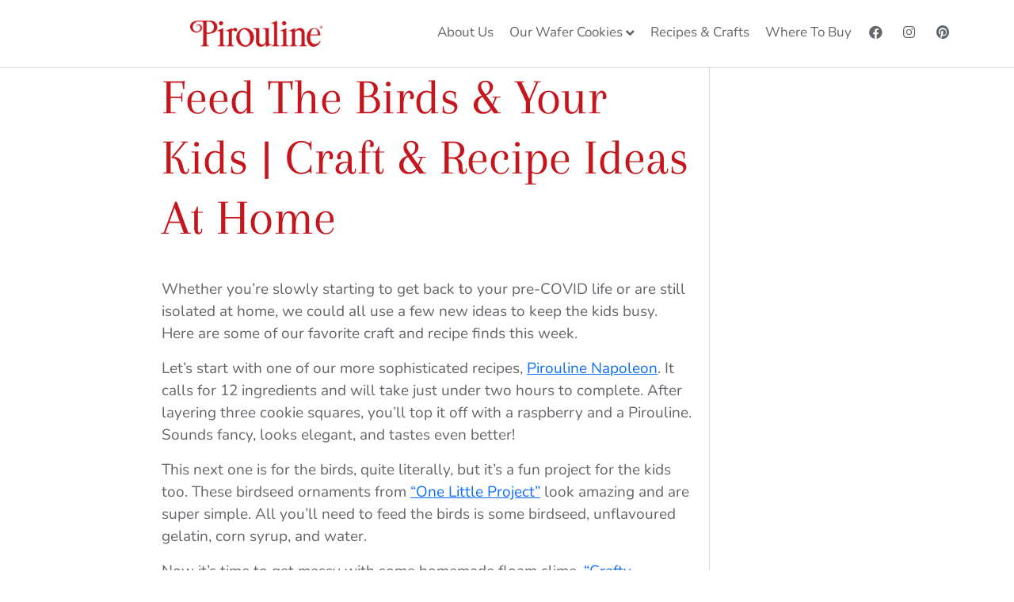

--- FILE ---
content_type: text/html; charset=UTF-8
request_url: https://pirouline.com/feed-the-birds-your-kids-craft-recipe-ideas-at-home/
body_size: 9904
content:



<!doctype html>
<html lang="en-US" >
<head>
	<meta charset="UTF-8" />
	<meta name="viewport" content="width=device-width, initial-scale=1" />
	<meta name='robots' content='index, follow, max-image-preview:large, max-snippet:-1, max-video-preview:-1' />

	<!-- This site is optimized with the Yoast SEO plugin v26.7 - https://yoast.com/wordpress/plugins/seo/ -->
	<title>Feed The Birds &amp; Your Kids | Craft &amp; Recipe Ideas At Home - Pirouline</title>
	<link rel="canonical" href="https://pirouline.com/feed-the-birds-your-kids-craft-recipe-ideas-at-home/" />
	<meta property="og:locale" content="en_US" />
	<meta property="og:type" content="article" />
	<meta property="og:title" content="Feed The Birds &amp; Your Kids | Craft &amp; Recipe Ideas At Home - Pirouline" />
	<meta property="og:description" content="Whether you’re slowly starting to get back to your pre-COVID life or are still isolated at home, we could all&hellip; Continue reading Feed The Birds &#038; Your Kids | Craft &#038; Recipe Ideas At Home" />
	<meta property="og:url" content="https://pirouline.com/feed-the-birds-your-kids-craft-recipe-ideas-at-home/" />
	<meta property="og:site_name" content="Pirouline" />
	<meta property="article:published_time" content="2020-05-26T17:37:48+00:00" />
	<meta name="author" content="developers" />
	<meta name="twitter:card" content="summary_large_image" />
	<meta name="twitter:label1" content="Written by" />
	<meta name="twitter:data1" content="developers" />
	<meta name="twitter:label2" content="Est. reading time" />
	<meta name="twitter:data2" content="2 minutes" />
	<script type="application/ld+json" class="yoast-schema-graph">{"@context":"https://schema.org","@graph":[{"@type":"Article","@id":"https://pirouline.com/feed-the-birds-your-kids-craft-recipe-ideas-at-home/#article","isPartOf":{"@id":"https://pirouline.com/feed-the-birds-your-kids-craft-recipe-ideas-at-home/"},"author":{"name":"developers","@id":"https://pirouline.com/#/schema/person/52acf9516c234424be64a9b350fa0659"},"headline":"Feed The Birds &#038; Your Kids | Craft &#038; Recipe Ideas At Home","datePublished":"2020-05-26T17:37:48+00:00","mainEntityOfPage":{"@id":"https://pirouline.com/feed-the-birds-your-kids-craft-recipe-ideas-at-home/"},"wordCount":311,"image":{"@id":"https://pirouline.com/feed-the-birds-your-kids-craft-recipe-ideas-at-home/#primaryimage"},"thumbnailUrl":"","keywords":["cookie factcookie factory in canton ms","cookie factory in gluckstadt","cookie factory in gluckstadt ms","cookie factory in madison ms","cookie factory madison ms","cookie factory madison ms application","cookie plant in gluckstadt ms number","creme de Pirouline","dbc corporation","de beukelaer corporation madison ms","de beukelaer Pirouline","debeukelaer corporation","how to make Pirouline","how to say Pirouline","oms life foundation","pirouette cookies bulk","Pirouline","Pirouline cake","Pirouline chocolate","Pirouline cookies","Pirouline cookies costco","Pirouline cookies recipe","Pirouline costco","Pirouline dark chocolate","Pirouline dark chocolate rolled wafers","Pirouline flavors","Pirouline madison ms","Pirouline origin","Pirouline pumpkin spice","Pirouline recipe","Pirouline rolled wafers","Pirouline rolled wafers recipe","Pirouline sticks","Pirouline strawberry","Pirouline target","Pirouline vanilla","Pirouline vanilla wafers","Pirouline vs pirouette","Pirouline wafer sticks","Pirouline wafers","prouline","recipe","recipes using Pirouline","red velvet cupid cake","rolled wafer cookies Pirouline","strawberry Pirouline","strawberry Pirouline cookies","tin piggy bank","where to buy Pirouline cookies"],"articleSection":["Baking","Crafts","Magic Moments"],"inLanguage":"en-US"},{"@type":"WebPage","@id":"https://pirouline.com/feed-the-birds-your-kids-craft-recipe-ideas-at-home/","url":"https://pirouline.com/feed-the-birds-your-kids-craft-recipe-ideas-at-home/","name":"Feed The Birds & Your Kids | Craft & Recipe Ideas At Home - Pirouline","isPartOf":{"@id":"https://pirouline.com/#website"},"primaryImageOfPage":{"@id":"https://pirouline.com/feed-the-birds-your-kids-craft-recipe-ideas-at-home/#primaryimage"},"image":{"@id":"https://pirouline.com/feed-the-birds-your-kids-craft-recipe-ideas-at-home/#primaryimage"},"thumbnailUrl":"","datePublished":"2020-05-26T17:37:48+00:00","author":{"@id":"https://pirouline.com/#/schema/person/52acf9516c234424be64a9b350fa0659"},"breadcrumb":{"@id":"https://pirouline.com/feed-the-birds-your-kids-craft-recipe-ideas-at-home/#breadcrumb"},"inLanguage":"en-US","potentialAction":[{"@type":"ReadAction","target":["https://pirouline.com/feed-the-birds-your-kids-craft-recipe-ideas-at-home/"]}]},{"@type":"ImageObject","inLanguage":"en-US","@id":"https://pirouline.com/feed-the-birds-your-kids-craft-recipe-ideas-at-home/#primaryimage","url":"","contentUrl":""},{"@type":"BreadcrumbList","@id":"https://pirouline.com/feed-the-birds-your-kids-craft-recipe-ideas-at-home/#breadcrumb","itemListElement":[{"@type":"ListItem","position":1,"name":"Home","item":"https://pirouline.com/"},{"@type":"ListItem","position":2,"name":"Blog","item":"https://pirouline.com/blog/"},{"@type":"ListItem","position":3,"name":"Feed The Birds &#038; Your Kids | Craft &#038; Recipe Ideas At Home"}]},{"@type":"WebSite","@id":"https://pirouline.com/#website","url":"https://pirouline.com/","name":"Pirouline","description":"","potentialAction":[{"@type":"SearchAction","target":{"@type":"EntryPoint","urlTemplate":"https://pirouline.com/?s={search_term_string}"},"query-input":{"@type":"PropertyValueSpecification","valueRequired":true,"valueName":"search_term_string"}}],"inLanguage":"en-US"},{"@type":"Person","@id":"https://pirouline.com/#/schema/person/52acf9516c234424be64a9b350fa0659","name":"developers","image":{"@type":"ImageObject","inLanguage":"en-US","@id":"https://pirouline.com/#/schema/person/image/","url":"https://secure.gravatar.com/avatar/a1b23c2ef990351f59982da25a8d5570b912a35da5af486e8378e7f03191f71e?s=96&d=mm&r=g","contentUrl":"https://secure.gravatar.com/avatar/a1b23c2ef990351f59982da25a8d5570b912a35da5af486e8378e7f03191f71e?s=96&d=mm&r=g","caption":"developers"},"sameAs":["http://localhost/pirouline-wp"],"url":"https://pirouline.com/author/developers/"}]}</script>
	<!-- / Yoast SEO plugin. -->


<link rel='dns-prefetch' href='//www.googletagmanager.com' />
		<style>
			.lazyload,
			.lazyloading {
				max-width: 100%;
			}
		</style>
		<style id='wp-img-auto-sizes-contain-inline-css'>
img:is([sizes=auto i],[sizes^="auto," i]){contain-intrinsic-size:3000px 1500px}
/*# sourceURL=wp-img-auto-sizes-contain-inline-css */
</style>
<style id='wp-block-library-inline-css'>
:root{--wp-block-synced-color:#7a00df;--wp-block-synced-color--rgb:122,0,223;--wp-bound-block-color:var(--wp-block-synced-color);--wp-editor-canvas-background:#ddd;--wp-admin-theme-color:#007cba;--wp-admin-theme-color--rgb:0,124,186;--wp-admin-theme-color-darker-10:#006ba1;--wp-admin-theme-color-darker-10--rgb:0,107,160.5;--wp-admin-theme-color-darker-20:#005a87;--wp-admin-theme-color-darker-20--rgb:0,90,135;--wp-admin-border-width-focus:2px}@media (min-resolution:192dpi){:root{--wp-admin-border-width-focus:1.5px}}.wp-element-button{cursor:pointer}:root .has-very-light-gray-background-color{background-color:#eee}:root .has-very-dark-gray-background-color{background-color:#313131}:root .has-very-light-gray-color{color:#eee}:root .has-very-dark-gray-color{color:#313131}:root .has-vivid-green-cyan-to-vivid-cyan-blue-gradient-background{background:linear-gradient(135deg,#00d084,#0693e3)}:root .has-purple-crush-gradient-background{background:linear-gradient(135deg,#34e2e4,#4721fb 50%,#ab1dfe)}:root .has-hazy-dawn-gradient-background{background:linear-gradient(135deg,#faaca8,#dad0ec)}:root .has-subdued-olive-gradient-background{background:linear-gradient(135deg,#fafae1,#67a671)}:root .has-atomic-cream-gradient-background{background:linear-gradient(135deg,#fdd79a,#004a59)}:root .has-nightshade-gradient-background{background:linear-gradient(135deg,#330968,#31cdcf)}:root .has-midnight-gradient-background{background:linear-gradient(135deg,#020381,#2874fc)}:root{--wp--preset--font-size--normal:16px;--wp--preset--font-size--huge:42px}.has-regular-font-size{font-size:1em}.has-larger-font-size{font-size:2.625em}.has-normal-font-size{font-size:var(--wp--preset--font-size--normal)}.has-huge-font-size{font-size:var(--wp--preset--font-size--huge)}.has-text-align-center{text-align:center}.has-text-align-left{text-align:left}.has-text-align-right{text-align:right}.has-fit-text{white-space:nowrap!important}#end-resizable-editor-section{display:none}.aligncenter{clear:both}.items-justified-left{justify-content:flex-start}.items-justified-center{justify-content:center}.items-justified-right{justify-content:flex-end}.items-justified-space-between{justify-content:space-between}.screen-reader-text{border:0;clip-path:inset(50%);height:1px;margin:-1px;overflow:hidden;padding:0;position:absolute;width:1px;word-wrap:normal!important}.screen-reader-text:focus{background-color:#ddd;clip-path:none;color:#444;display:block;font-size:1em;height:auto;left:5px;line-height:normal;padding:15px 23px 14px;text-decoration:none;top:5px;width:auto;z-index:100000}html :where(.has-border-color){border-style:solid}html :where([style*=border-top-color]){border-top-style:solid}html :where([style*=border-right-color]){border-right-style:solid}html :where([style*=border-bottom-color]){border-bottom-style:solid}html :where([style*=border-left-color]){border-left-style:solid}html :where([style*=border-width]){border-style:solid}html :where([style*=border-top-width]){border-top-style:solid}html :where([style*=border-right-width]){border-right-style:solid}html :where([style*=border-bottom-width]){border-bottom-style:solid}html :where([style*=border-left-width]){border-left-style:solid}html :where(img[class*=wp-image-]){height:auto;max-width:100%}:where(figure){margin:0 0 1em}html :where(.is-position-sticky){--wp-admin--admin-bar--position-offset:var(--wp-admin--admin-bar--height,0px)}@media screen and (max-width:600px){html :where(.is-position-sticky){--wp-admin--admin-bar--position-offset:0px}}

/*# sourceURL=wp-block-library-inline-css */
</style><style id='global-styles-inline-css'>
:root{--wp--preset--aspect-ratio--square: 1;--wp--preset--aspect-ratio--4-3: 4/3;--wp--preset--aspect-ratio--3-4: 3/4;--wp--preset--aspect-ratio--3-2: 3/2;--wp--preset--aspect-ratio--2-3: 2/3;--wp--preset--aspect-ratio--16-9: 16/9;--wp--preset--aspect-ratio--9-16: 9/16;--wp--preset--color--black: #000000;--wp--preset--color--cyan-bluish-gray: #abb8c3;--wp--preset--color--white: #FFFFFF;--wp--preset--color--pale-pink: #f78da7;--wp--preset--color--vivid-red: #cf2e2e;--wp--preset--color--luminous-vivid-orange: #ff6900;--wp--preset--color--luminous-vivid-amber: #fcb900;--wp--preset--color--light-green-cyan: #7bdcb5;--wp--preset--color--vivid-green-cyan: #00d084;--wp--preset--color--pale-cyan-blue: #8ed1fc;--wp--preset--color--vivid-cyan-blue: #0693e3;--wp--preset--color--vivid-purple: #9b51e0;--wp--preset--color--dark-gray: #28303D;--wp--preset--color--gray: #39414D;--wp--preset--color--green: #D1E4DD;--wp--preset--color--blue: #D1DFE4;--wp--preset--color--purple: #D1D1E4;--wp--preset--color--red: #E4D1D1;--wp--preset--color--orange: #E4DAD1;--wp--preset--color--yellow: #EEEADD;--wp--preset--gradient--vivid-cyan-blue-to-vivid-purple: linear-gradient(135deg,rgb(6,147,227) 0%,rgb(155,81,224) 100%);--wp--preset--gradient--light-green-cyan-to-vivid-green-cyan: linear-gradient(135deg,rgb(122,220,180) 0%,rgb(0,208,130) 100%);--wp--preset--gradient--luminous-vivid-amber-to-luminous-vivid-orange: linear-gradient(135deg,rgb(252,185,0) 0%,rgb(255,105,0) 100%);--wp--preset--gradient--luminous-vivid-orange-to-vivid-red: linear-gradient(135deg,rgb(255,105,0) 0%,rgb(207,46,46) 100%);--wp--preset--gradient--very-light-gray-to-cyan-bluish-gray: linear-gradient(135deg,rgb(238,238,238) 0%,rgb(169,184,195) 100%);--wp--preset--gradient--cool-to-warm-spectrum: linear-gradient(135deg,rgb(74,234,220) 0%,rgb(151,120,209) 20%,rgb(207,42,186) 40%,rgb(238,44,130) 60%,rgb(251,105,98) 80%,rgb(254,248,76) 100%);--wp--preset--gradient--blush-light-purple: linear-gradient(135deg,rgb(255,206,236) 0%,rgb(152,150,240) 100%);--wp--preset--gradient--blush-bordeaux: linear-gradient(135deg,rgb(254,205,165) 0%,rgb(254,45,45) 50%,rgb(107,0,62) 100%);--wp--preset--gradient--luminous-dusk: linear-gradient(135deg,rgb(255,203,112) 0%,rgb(199,81,192) 50%,rgb(65,88,208) 100%);--wp--preset--gradient--pale-ocean: linear-gradient(135deg,rgb(255,245,203) 0%,rgb(182,227,212) 50%,rgb(51,167,181) 100%);--wp--preset--gradient--electric-grass: linear-gradient(135deg,rgb(202,248,128) 0%,rgb(113,206,126) 100%);--wp--preset--gradient--midnight: linear-gradient(135deg,rgb(2,3,129) 0%,rgb(40,116,252) 100%);--wp--preset--gradient--purple-to-yellow: linear-gradient(160deg, #D1D1E4 0%, #EEEADD 100%);--wp--preset--gradient--yellow-to-purple: linear-gradient(160deg, #EEEADD 0%, #D1D1E4 100%);--wp--preset--gradient--green-to-yellow: linear-gradient(160deg, #D1E4DD 0%, #EEEADD 100%);--wp--preset--gradient--yellow-to-green: linear-gradient(160deg, #EEEADD 0%, #D1E4DD 100%);--wp--preset--gradient--red-to-yellow: linear-gradient(160deg, #E4D1D1 0%, #EEEADD 100%);--wp--preset--gradient--yellow-to-red: linear-gradient(160deg, #EEEADD 0%, #E4D1D1 100%);--wp--preset--gradient--purple-to-red: linear-gradient(160deg, #D1D1E4 0%, #E4D1D1 100%);--wp--preset--gradient--red-to-purple: linear-gradient(160deg, #E4D1D1 0%, #D1D1E4 100%);--wp--preset--font-size--small: 18px;--wp--preset--font-size--medium: 20px;--wp--preset--font-size--large: 24px;--wp--preset--font-size--x-large: 42px;--wp--preset--font-size--extra-small: 16px;--wp--preset--font-size--normal: 20px;--wp--preset--font-size--extra-large: 40px;--wp--preset--font-size--huge: 96px;--wp--preset--font-size--gigantic: 144px;--wp--preset--spacing--20: 0.44rem;--wp--preset--spacing--30: 0.67rem;--wp--preset--spacing--40: 1rem;--wp--preset--spacing--50: 1.5rem;--wp--preset--spacing--60: 2.25rem;--wp--preset--spacing--70: 3.38rem;--wp--preset--spacing--80: 5.06rem;--wp--preset--shadow--natural: 6px 6px 9px rgba(0, 0, 0, 0.2);--wp--preset--shadow--deep: 12px 12px 50px rgba(0, 0, 0, 0.4);--wp--preset--shadow--sharp: 6px 6px 0px rgba(0, 0, 0, 0.2);--wp--preset--shadow--outlined: 6px 6px 0px -3px rgb(255, 255, 255), 6px 6px rgb(0, 0, 0);--wp--preset--shadow--crisp: 6px 6px 0px rgb(0, 0, 0);}:where(.is-layout-flex){gap: 0.5em;}:where(.is-layout-grid){gap: 0.5em;}body .is-layout-flex{display: flex;}.is-layout-flex{flex-wrap: wrap;align-items: center;}.is-layout-flex > :is(*, div){margin: 0;}body .is-layout-grid{display: grid;}.is-layout-grid > :is(*, div){margin: 0;}:where(.wp-block-columns.is-layout-flex){gap: 2em;}:where(.wp-block-columns.is-layout-grid){gap: 2em;}:where(.wp-block-post-template.is-layout-flex){gap: 1.25em;}:where(.wp-block-post-template.is-layout-grid){gap: 1.25em;}.has-black-color{color: var(--wp--preset--color--black) !important;}.has-cyan-bluish-gray-color{color: var(--wp--preset--color--cyan-bluish-gray) !important;}.has-white-color{color: var(--wp--preset--color--white) !important;}.has-pale-pink-color{color: var(--wp--preset--color--pale-pink) !important;}.has-vivid-red-color{color: var(--wp--preset--color--vivid-red) !important;}.has-luminous-vivid-orange-color{color: var(--wp--preset--color--luminous-vivid-orange) !important;}.has-luminous-vivid-amber-color{color: var(--wp--preset--color--luminous-vivid-amber) !important;}.has-light-green-cyan-color{color: var(--wp--preset--color--light-green-cyan) !important;}.has-vivid-green-cyan-color{color: var(--wp--preset--color--vivid-green-cyan) !important;}.has-pale-cyan-blue-color{color: var(--wp--preset--color--pale-cyan-blue) !important;}.has-vivid-cyan-blue-color{color: var(--wp--preset--color--vivid-cyan-blue) !important;}.has-vivid-purple-color{color: var(--wp--preset--color--vivid-purple) !important;}.has-black-background-color{background-color: var(--wp--preset--color--black) !important;}.has-cyan-bluish-gray-background-color{background-color: var(--wp--preset--color--cyan-bluish-gray) !important;}.has-white-background-color{background-color: var(--wp--preset--color--white) !important;}.has-pale-pink-background-color{background-color: var(--wp--preset--color--pale-pink) !important;}.has-vivid-red-background-color{background-color: var(--wp--preset--color--vivid-red) !important;}.has-luminous-vivid-orange-background-color{background-color: var(--wp--preset--color--luminous-vivid-orange) !important;}.has-luminous-vivid-amber-background-color{background-color: var(--wp--preset--color--luminous-vivid-amber) !important;}.has-light-green-cyan-background-color{background-color: var(--wp--preset--color--light-green-cyan) !important;}.has-vivid-green-cyan-background-color{background-color: var(--wp--preset--color--vivid-green-cyan) !important;}.has-pale-cyan-blue-background-color{background-color: var(--wp--preset--color--pale-cyan-blue) !important;}.has-vivid-cyan-blue-background-color{background-color: var(--wp--preset--color--vivid-cyan-blue) !important;}.has-vivid-purple-background-color{background-color: var(--wp--preset--color--vivid-purple) !important;}.has-black-border-color{border-color: var(--wp--preset--color--black) !important;}.has-cyan-bluish-gray-border-color{border-color: var(--wp--preset--color--cyan-bluish-gray) !important;}.has-white-border-color{border-color: var(--wp--preset--color--white) !important;}.has-pale-pink-border-color{border-color: var(--wp--preset--color--pale-pink) !important;}.has-vivid-red-border-color{border-color: var(--wp--preset--color--vivid-red) !important;}.has-luminous-vivid-orange-border-color{border-color: var(--wp--preset--color--luminous-vivid-orange) !important;}.has-luminous-vivid-amber-border-color{border-color: var(--wp--preset--color--luminous-vivid-amber) !important;}.has-light-green-cyan-border-color{border-color: var(--wp--preset--color--light-green-cyan) !important;}.has-vivid-green-cyan-border-color{border-color: var(--wp--preset--color--vivid-green-cyan) !important;}.has-pale-cyan-blue-border-color{border-color: var(--wp--preset--color--pale-cyan-blue) !important;}.has-vivid-cyan-blue-border-color{border-color: var(--wp--preset--color--vivid-cyan-blue) !important;}.has-vivid-purple-border-color{border-color: var(--wp--preset--color--vivid-purple) !important;}.has-vivid-cyan-blue-to-vivid-purple-gradient-background{background: var(--wp--preset--gradient--vivid-cyan-blue-to-vivid-purple) !important;}.has-light-green-cyan-to-vivid-green-cyan-gradient-background{background: var(--wp--preset--gradient--light-green-cyan-to-vivid-green-cyan) !important;}.has-luminous-vivid-amber-to-luminous-vivid-orange-gradient-background{background: var(--wp--preset--gradient--luminous-vivid-amber-to-luminous-vivid-orange) !important;}.has-luminous-vivid-orange-to-vivid-red-gradient-background{background: var(--wp--preset--gradient--luminous-vivid-orange-to-vivid-red) !important;}.has-very-light-gray-to-cyan-bluish-gray-gradient-background{background: var(--wp--preset--gradient--very-light-gray-to-cyan-bluish-gray) !important;}.has-cool-to-warm-spectrum-gradient-background{background: var(--wp--preset--gradient--cool-to-warm-spectrum) !important;}.has-blush-light-purple-gradient-background{background: var(--wp--preset--gradient--blush-light-purple) !important;}.has-blush-bordeaux-gradient-background{background: var(--wp--preset--gradient--blush-bordeaux) !important;}.has-luminous-dusk-gradient-background{background: var(--wp--preset--gradient--luminous-dusk) !important;}.has-pale-ocean-gradient-background{background: var(--wp--preset--gradient--pale-ocean) !important;}.has-electric-grass-gradient-background{background: var(--wp--preset--gradient--electric-grass) !important;}.has-midnight-gradient-background{background: var(--wp--preset--gradient--midnight) !important;}.has-small-font-size{font-size: var(--wp--preset--font-size--small) !important;}.has-medium-font-size{font-size: var(--wp--preset--font-size--medium) !important;}.has-large-font-size{font-size: var(--wp--preset--font-size--large) !important;}.has-x-large-font-size{font-size: var(--wp--preset--font-size--x-large) !important;}
/*# sourceURL=global-styles-inline-css */
</style>

<style id='classic-theme-styles-inline-css'>
/*! This file is auto-generated */
.wp-block-button__link{color:#fff;background-color:#32373c;border-radius:9999px;box-shadow:none;text-decoration:none;padding:calc(.667em + 2px) calc(1.333em + 2px);font-size:1.125em}.wp-block-file__button{background:#32373c;color:#fff;text-decoration:none}
/*# sourceURL=/wp-includes/css/classic-themes.min.css */
</style>
<link rel='stylesheet' id='twenty-twenty-one-style-css' href='https://pirouline.com/wp-content/themes/pirouline/style.css?ver=6.9' media='all' />
<link rel='stylesheet' id='twenty-twenty-one-print-style-css' href='https://pirouline.com/wp-content/themes/pirouline/assets/css/print.css?ver=6.9' media='print' />
<link rel='stylesheet' id='ubermenu-css' href='https://pirouline.com/wp-content/plugins/ubermenu/pro/assets/css/ubermenu.min.css?ver=3.8.5' media='all' />
<link rel='stylesheet' id='ubermenu-font-awesome-all-css' href='https://pirouline.com/wp-content/plugins/ubermenu/assets/fontawesome/css/all.min.css?ver=6.9' media='all' />

<!-- Google tag (gtag.js) snippet added by Site Kit -->
<!-- Google Analytics snippet added by Site Kit -->
<script src="https://www.googletagmanager.com/gtag/js?id=GT-KVMBLDBV" id="google_gtagjs-js" async></script>
<script id="google_gtagjs-js-after">
window.dataLayer = window.dataLayer || [];function gtag(){dataLayer.push(arguments);}
gtag("set","linker",{"domains":["pirouline.com"]});
gtag("js", new Date());
gtag("set", "developer_id.dZTNiMT", true);
gtag("config", "GT-KVMBLDBV", {"googlesitekit_post_type":"post"});
 window._googlesitekit = window._googlesitekit || {}; window._googlesitekit.throttledEvents = []; window._googlesitekit.gtagEvent = (name, data) => { var key = JSON.stringify( { name, data } ); if ( !! window._googlesitekit.throttledEvents[ key ] ) { return; } window._googlesitekit.throttledEvents[ key ] = true; setTimeout( () => { delete window._googlesitekit.throttledEvents[ key ]; }, 5 ); gtag( "event", name, { ...data, event_source: "site-kit" } ); }; 
//# sourceURL=google_gtagjs-js-after
</script>
<script src="https://pirouline.com/wp-includes/js/jquery/jquery.min.js?ver=3.7.1" id="jquery-core-js"></script>
<script src="https://pirouline.com/wp-includes/js/jquery/jquery-migrate.min.js?ver=3.4.1" id="jquery-migrate-js"></script>
<link rel='shortlink' href='https://pirouline.com/?p=3438' />
<meta name="generator" content="Site Kit by Google 1.170.0" /><style id="ubermenu-custom-generated-css">
/** Font Awesome 4 Compatibility **/
.fa{font-style:normal;font-variant:normal;font-weight:normal;font-family:FontAwesome;}

/** UberMenu Custom Menu Styles (Customizer) **/
/* main */
 .ubermenu-main.ubermenu-transition-fade .ubermenu-item .ubermenu-submenu-drop { margin-top:0; }
 .ubermenu-main .ubermenu-item-level-0.ubermenu-current-menu-item > .ubermenu-target, .ubermenu-main .ubermenu-item-level-0.ubermenu-current-menu-parent > .ubermenu-target, .ubermenu-main .ubermenu-item-level-0.ubermenu-current-menu-ancestor > .ubermenu-target { color:#c4141b; }


/* Status: Loaded from Transient */

</style>		<script>
			document.documentElement.className = document.documentElement.className.replace('no-js', 'js');
		</script>
				<style>
			.no-js img.lazyload {
				display: none;
			}

			figure.wp-block-image img.lazyloading {
				min-width: 150px;
			}

			.lazyload,
			.lazyloading {
				--smush-placeholder-width: 100px;
				--smush-placeholder-aspect-ratio: 1/1;
				width: var(--smush-image-width, var(--smush-placeholder-width)) !important;
				aspect-ratio: var(--smush-image-aspect-ratio, var(--smush-placeholder-aspect-ratio)) !important;
			}

						.lazyload, .lazyloading {
				opacity: 0;
			}

			.lazyloaded {
				opacity: 1;
				transition: opacity 400ms;
				transition-delay: 0ms;
			}

					</style>
		<link rel="icon" href="https://pirouline.com/wp-content/uploads/2024/10/Asset-4@200x.png" sizes="32x32" />
<link rel="icon" href="https://pirouline.com/wp-content/uploads/2024/10/Asset-4@200x.png" sizes="192x192" />
<link rel="apple-touch-icon" href="https://pirouline.com/wp-content/uploads/2024/10/Asset-4@200x.png" />
<meta name="msapplication-TileImage" content="https://pirouline.com/wp-content/uploads/2024/10/Asset-4@200x.png" />
	<link rel="stylesheet" href="https://pirouline.com/wp-content/themes/pirouline/assets/css/bootstrap.min.css"/>
	<link rel="stylesheet" href="https://pirouline.com/wp-content/themes/pirouline/assets/fontawesome/css/all.min.css"/>
	<link rel="stylesheet" href="https://pirouline.com/wp-content/themes/pirouline/assets/css/style.css"/>
	<script src="https://pirouline.com/wp-content/themes/pirouline/assets/js/bootstrap.min.js"></script>
</head>

<body class="wp-singular post-template-default single single-post postid-3438 single-format-standard wp-embed-responsive wp-theme-pirouline is-light-theme no-js singular">
	<div class="sec1">
			<div class="container-fluid">
				<div class="row">
					<div class="col-md-4 logo">
						<a href="https://pirouline.com"><img data-src="https://pirouline.com/wp-content/themes/pirouline/assets/images/Pirouline_logo.png" src="[data-uri]" class="lazyload" style="--smush-placeholder-width: 779px; --smush-placeholder-aspect-ratio: 779/154;" /></a>
					</div>
					<div class="col-md-8 menu">
						
<!-- UberMenu [Configuration:main] [Theme Loc:] [Integration:api] -->
<button class="ubermenu-responsive-toggle ubermenu-responsive-toggle-main ubermenu-skin-none ubermenu-loc- ubermenu-responsive-toggle-content-align-left ubermenu-responsive-toggle-align-full ubermenu-responsive-toggle-icon-only " tabindex="0" data-ubermenu-target="ubermenu-main-2"   aria-label="Toggle Menu"><i class="fas fa-bars" ></i></button><nav id="ubermenu-main-2" class="ubermenu ubermenu-nojs ubermenu-main ubermenu-menu-2 ubermenu-responsive ubermenu-responsive-default ubermenu-mobile-accordion ubermenu-responsive-collapse ubermenu-horizontal ubermenu-transition-none ubermenu-trigger-hover_intent ubermenu-skin-none  ubermenu-bar-align-full ubermenu-items-align-auto ubermenu-bound ubermenu-disable-submenu-scroll ubermenu-sub-indicators ubermenu-retractors-responsive ubermenu-submenu-indicator-closes"><ul id="ubermenu-nav-main-2" class="ubermenu-nav" data-title="Main Nav 2024"><li id="menu-item-39" class="ubermenu-item ubermenu-item-type-post_type ubermenu-item-object-page ubermenu-item-39 ubermenu-item-level-0 ubermenu-column ubermenu-column-auto" ><a class="ubermenu-target ubermenu-item-layout-default ubermenu-item-layout-text_only" href="https://pirouline.com/about-us/" tabindex="0"><span class="ubermenu-target-title ubermenu-target-text">About Us</span></a></li><li id="menu-item-38" class="ubermenu-item ubermenu-item-type-post_type ubermenu-item-object-page ubermenu-item-has-children ubermenu-item-38 ubermenu-item-level-0 ubermenu-column ubermenu-column-auto ubermenu-has-submenu-drop ubermenu-has-submenu-mega" ><a class="ubermenu-target ubermenu-item-layout-default ubermenu-item-layout-text_only" href="https://pirouline.com/our-wafer-cookies/" tabindex="0"><span class="ubermenu-target-title ubermenu-target-text">Our Wafer Cookies</span><i class='ubermenu-sub-indicator fas fa-angle-down'></i></a><button class="sub-menu-toggle" aria-expanded="false" onClick="twentytwentyoneExpandSubMenu(this)"><span class="icon-plus"><svg class="svg-icon" width="18" height="18" aria-hidden="true" role="img" focusable="false" viewBox="0 0 24 24" fill="none" xmlns="http://www.w3.org/2000/svg"><path fill-rule="evenodd" clip-rule="evenodd" d="M18 11.2h-5.2V6h-1.6v5.2H6v1.6h5.2V18h1.6v-5.2H18z" fill="currentColor"/></svg></span><span class="icon-minus"><svg class="svg-icon" width="18" height="18" aria-hidden="true" role="img" focusable="false" viewBox="0 0 24 24" fill="none" xmlns="http://www.w3.org/2000/svg"><path fill-rule="evenodd" clip-rule="evenodd" d="M6 11h12v2H6z" fill="currentColor"/></svg></span><span class="screen-reader-text">Open menu</span></button><ul  class="ubermenu-submenu ubermenu-submenu-id-38 ubermenu-submenu-type-auto ubermenu-submenu-type-mega ubermenu-submenu-drop ubermenu-submenu-align-full_width"  ><li id="menu-item-199" class="ubermenu-item ubermenu-item-type-post_type ubermenu-item-object-wafercookies ubermenu-item-199 ubermenu-item-auto ubermenu-item-header ubermenu-item-level-1 ubermenu-column ubermenu-column-auto" ><a class="ubermenu-target ubermenu-item-layout-default ubermenu-item-layout-text_only" href="https://pirouline.com/our-wafer-cookies/chocolate-hazelnut-creme-filled-wafers/"><span class="ubermenu-target-title ubermenu-target-text">Chocolate Hazelnut Crème Filled Wafers</span></a></li><li id="menu-item-211" class="ubermenu-item ubermenu-item-type-post_type ubermenu-item-object-wafercookies ubermenu-item-211 ubermenu-item-auto ubermenu-item-header ubermenu-item-level-1 ubermenu-column ubermenu-column-auto" ><a class="ubermenu-target ubermenu-item-layout-default ubermenu-item-layout-text_only" href="https://pirouline.com/our-wafer-cookies/dark-chocolate-creme-filled-wafers/"><span class="ubermenu-target-title ubermenu-target-text">Dark Chocolate Crème Filled Wafers</span></a></li><li id="menu-item-210" class="ubermenu-item ubermenu-item-type-post_type ubermenu-item-object-wafercookies ubermenu-item-210 ubermenu-item-auto ubermenu-item-header ubermenu-item-level-1 ubermenu-column ubermenu-column-auto" ><a class="ubermenu-target ubermenu-item-layout-default ubermenu-item-layout-text_only" href="https://pirouline.com/our-wafer-cookies/vanilla-creme-filled-wafers/"><span class="ubermenu-target-title ubermenu-target-text">Vanilla Crème Filled Wafers</span></a></li><li id="menu-item-209" class="ubermenu-item ubermenu-item-type-post_type ubermenu-item-object-wafercookies ubermenu-item-209 ubermenu-item-auto ubermenu-item-header ubermenu-item-level-1 ubermenu-column ubermenu-column-auto" ><a class="ubermenu-target ubermenu-item-layout-default ubermenu-item-layout-text_only" href="https://pirouline.com/our-wafer-cookies/meyer-lemon-creme-filled-wafers/"><span class="ubermenu-target-title ubermenu-target-text">Meyer Lemon Crème Filled Wafers</span></a></li><li id="menu-item-208" class="ubermenu-item ubermenu-item-type-post_type ubermenu-item-object-wafercookies ubermenu-item-208 ubermenu-item-auto ubermenu-item-header ubermenu-item-level-1 ubermenu-column ubermenu-column-auto" ><a class="ubermenu-target ubermenu-item-layout-default ubermenu-item-layout-text_only" href="https://pirouline.com/our-wafer-cookies/strawberry-creme-filled-wafers/"><span class="ubermenu-target-title ubermenu-target-text">Strawberry Crème Filled Wafers</span></a></li></ul></li><li id="menu-item-37" class="ubermenu-item ubermenu-item-type-post_type ubermenu-item-object-page ubermenu-item-37 ubermenu-item-level-0 ubermenu-column ubermenu-column-auto" ><a class="ubermenu-target ubermenu-item-layout-default ubermenu-item-layout-text_only" href="https://pirouline.com/recipes-and-crafts/" tabindex="0"><span class="ubermenu-target-title ubermenu-target-text">Recipes &#038; Crafts</span></a></li><li id="menu-item-36" class="ubermenu-item ubermenu-item-type-post_type ubermenu-item-object-page ubermenu-item-36 ubermenu-item-level-0 ubermenu-column ubermenu-column-auto" ><a class="ubermenu-target ubermenu-item-layout-default ubermenu-item-layout-text_only" href="https://pirouline.com/where-to-buy/" tabindex="0"><span class="ubermenu-target-title ubermenu-target-text">Where To Buy</span></a></li><li id="menu-item-44" class="ubermenu-item ubermenu-item-type-custom ubermenu-item-object-custom ubermenu-item-44 ubermenu-item-level-0 ubermenu-column ubermenu-column-auto" ><a class="ubermenu-target ubermenu-target-with-icon ubermenu-item-layout-default ubermenu-item-layout-icon_left ubermenu-item-notext" href="https://www.facebook.com/piroulinewafers/" tabindex="0"><i class="ubermenu-icon fab fa-facebook" ></i></a></li><li id="menu-item-45" class="ubermenu-item ubermenu-item-type-custom ubermenu-item-object-custom ubermenu-item-45 ubermenu-item-level-0 ubermenu-column ubermenu-column-auto" ><a class="ubermenu-target ubermenu-target-with-icon ubermenu-item-layout-default ubermenu-item-layout-icon_left ubermenu-item-notext" href="https://www.instagram.com/piroulinewafers/" tabindex="0"><i class="ubermenu-icon fab fa-instagram" ></i></a></li><li id="menu-item-46" class="ubermenu-item ubermenu-item-type-custom ubermenu-item-object-custom ubermenu-item-46 ubermenu-item-level-0 ubermenu-column ubermenu-column-auto" ><a class="ubermenu-target ubermenu-target-with-icon ubermenu-item-layout-default ubermenu-item-layout-icon_left ubermenu-item-notext" href="https://www.pinterest.com/piroulinewafers/?eq=piroulin&#038;etslf=12015" tabindex="0"><i class="ubermenu-icon fab fa-pinterest" ></i></a></li></ul></nav>
<!-- End UberMenu -->
					</div>
				</div>
			</div>
		</div>	<div class="single_post">
		<div class="container">
			<div class="row">
				<div class="col-md-12 title_page">
					<h2>Feed The Birds &#038; Your Kids | Craft &#038; Recipe Ideas At Home</h2>
					<div class="single_content">
												<p>Whether you’re slowly starting to get back to your pre-COVID life or are still isolated at home, we could all use a few new ideas to keep the kids busy. Here are some of our favorite craft and recipe finds this week.</p>
<p><span style="font-weight: 400;">Let’s start with one of our more sophisticated recipes, </span><a href="/recipes-fun/recipes/pirouline-napoleon"><span style="font-weight: 400;">Pirouline Napoleon</span></a><span style="font-weight: 400;">. It calls for 12 ingredients and will take just under two hours to complete. After layering three cookie squares, you’ll top it off with a raspberry and a Pirouline. Sounds fancy, looks elegant, and tastes even better!</span></p>
<p><span style="font-weight: 400;">This next one is for the birds, quite literally, but it’s a fun project for the kids too. These birdseed ornaments from </span><a href="https://onelittleproject.com/birdseed-ornaments"><span style="font-weight: 400;">“One Little Project”</span></a><span style="font-weight: 400;"> look amazing and are super simple. All you’ll need to feed the birds is some birdseed, unflavoured gelatin, corn syrup, and water. </span></p>
<p><span style="font-weight: 400;">Now it’s time to get messy with some homemade floam slime. </span><a href="https://www.craftymorning.com/crunchy-floam-slime-recipe"><span style="font-weight: 400;">“Crafty Morning” </span></a><span style="font-weight: 400;">shared these simple instructions that call for only four ingredients. Just pour clear glue and warm water in a bowl and mix. Then, add in the liquid starch and stir. If it’s still liquidy, add more starch until it stretches. It doesn’t get much easier than that!</span></p>
<p><span style="font-weight: 400;">Need a little fresh air? This puffy sidewalk paint recipe from </span><a href="https://www.thebestideasforkids.com/puffy-sidewalk-paint"><span style="font-weight: 400;">“The Best Ideas For Kids”</span></a><span style="font-weight: 400;"> only requires a few materials, and it’s such a clever spin on the traditional store-bought sidewalk chalk. Your kids will love painting with this DIY sidewalk paint this summer.</span></p>
<p><span style="font-weight: 400;">Perhaps we saved the most exciting for last; ice cream and brownies, anyone? Try this easy to bake </span><a href="/recipes-fun/recipes/brownie-ice-cream-cake"><span style="font-weight: 400;">Pirouline Ice Cream Brownie Cake</span></a><span style="font-weight: 400;">. All you’ll need is Brownie mix, Moose Tracks, and our famous wafers. It’s simple, quick, and delicious.</span></p>
<p><span style="font-weight: 400;">For more baking and craft ideas, </span><a href="/recipes-fun"><span style="font-weight: 400;">click here</span></a><span style="font-weight: 400;">.</span></p>
<p>&nbsp;</p>
					</div>
				</div>
			</div>
		</div>
	</div>

		<div class="footer">
			<div class="container">
				<div class="row">
					<div class="col-md-6">
						<div class="fcontent">
							<div class="footer_logo">
								<img data-src="https://pirouline.com/wp-content/themes/pirouline/assets/images/footer-logo.png" src="[data-uri]" class="lazyload" style="--smush-placeholder-width: 300px; --smush-placeholder-aspect-ratio: 300/60;" />
							</div>
							<section id="execphp-3" class="widget widget_execphp">			<div class="execphpwidget"><div class="row">
								<div class="col-md-6">
									<ul>
										<li><a href="/">Home</a></li>
										<li><a href="/careers/">Careers</a></li>
										<li><a href="/about-us/">About Us</a></li>
										<li><a href="/our-wafer-cookies/">Our Wafer Cookies</a></li>
									</ul>
								</div>
								<div class="col-md-6">
									<ul>
										<li><a href="/where-to-buy/">Where To Buy</a></li>
										<li><a href="mailto:swirlmaster@pirouline.com">Contact Us</a></li>
									</ul>
								</div>
							</div></div>
		</section>						</div>
					</div>
					<div class="col-md-6">
						<section id="execphp-2" class="widget widget_execphp">			<div class="execphpwidget"><div class="fsocmed">
							<h3>Connect With Us</h3>
							<div class="fsicon">
								<ul>
									<li class="ffacebook"><a href="https://www.facebook.com/piroulinewafers/"><i class="fab fa-facebook-f fa-2x"></i></a></li>
									<li class="finstagram"><a href="https://www.instagram.com/piroulinewafers/"><i class="fab fa-instagram fa-2x"></i></i></i></a></li>
									<li class="fpinterest"><a href="https://www.pinterest.com/piroulinewafers/?eq=piroulin&etslf=12015"><i class="fab fa-pinterest-p fa-2x"></i></i></i></a></li>
								</ul>
							</div>
						</div></div>
		</section>					</div>
				</div>
			</div>
		</div>
		<div class="copyright">
			<div class="container">
				<div class="row">
					<div class="col-md-6">
						<div class="ars">
							<p>Pirouline © Since 2024. All Rights Reserved.</p>
						</div>
					</div>
					<div class="col-md-6">
						<div class="ppcp">
							<ul>
								<li><a href="/privacy-policy/">Privacy Policy</a></li>
							</ul>
						</div>
					</div>
				</div>
			</div>
		</div>

<script type="speculationrules">
{"prefetch":[{"source":"document","where":{"and":[{"href_matches":"/*"},{"not":{"href_matches":["/wp-*.php","/wp-admin/*","/wp-content/uploads/*","/wp-content/*","/wp-content/plugins/*","/wp-content/themes/pirouline/*","/*\\?(.+)"]}},{"not":{"selector_matches":"a[rel~=\"nofollow\"]"}},{"not":{"selector_matches":".no-prefetch, .no-prefetch a"}}]},"eagerness":"conservative"}]}
</script>
<script>(function(){var s=document.createElement('script');var e = !document.body ? document.querySelector('head'):document.body;s.src='https://acsbapp.com/apps/app/dist/js/app.js';s.setAttribute('data-source', 'WordPress');s.setAttribute('data-plugin-version', '2.12');s.defer=true;s.onload=function(){acsbJS.init({
                statementLink     : '',
                footerHtml        : '',
                hideMobile        : false,
                hideTrigger       : false,
                language          : 'en',
                position          : 'left',
                leadColor         : '#146ff8',
                triggerColor      : '#146ff8',
                triggerRadius     : '50%',
                triggerPositionX  : 'right',
                triggerPositionY  : 'bottom',
                triggerIcon       : 'people',
                triggerSize       : 'medium',
                triggerOffsetX    : 20,
                triggerOffsetY    : 20,
                mobile            : {
                    triggerSize       : 'small',
                    triggerPositionX  : 'right',
                    triggerPositionY  : 'bottom',
                    triggerOffsetX    : 10,
                    triggerOffsetY    : 10,
                    triggerRadius     : '50%'
                }
            });
        };
    e.appendChild(s);}());</script><script>document.body.classList.remove("no-js");</script>	<script>
	if ( -1 !== navigator.userAgent.indexOf( 'MSIE' ) || -1 !== navigator.appVersion.indexOf( 'Trident/' ) ) {
		document.body.classList.add( 'is-IE' );
	}
	</script>
			<script>
		/(trident|msie)/i.test(navigator.userAgent)&&document.getElementById&&window.addEventListener&&window.addEventListener("hashchange",(function(){var t,e=location.hash.substring(1);/^[A-z0-9_-]+$/.test(e)&&(t=document.getElementById(e))&&(/^(?:a|select|input|button|textarea)$/i.test(t.tagName)||(t.tabIndex=-1),t.focus())}),!1);
		</script>
		<script id="twenty-twenty-one-ie11-polyfills-js-after">
( Element.prototype.matches && Element.prototype.closest && window.NodeList && NodeList.prototype.forEach ) || document.write( '<script src="https://pirouline.com/wp-content/themes/pirouline/assets/js/polyfills.js"></scr' + 'ipt>' );
//# sourceURL=twenty-twenty-one-ie11-polyfills-js-after
</script>
<script src="https://pirouline.com/wp-content/themes/pirouline/assets/js/responsive-embeds.js?ver=6.9" id="twenty-twenty-one-responsive-embeds-script-js"></script>
<script id="ubermenu-js-extra">
var ubermenu_data = {"remove_conflicts":"on","reposition_on_load":"off","intent_delay":"300","intent_interval":"100","intent_threshold":"7","scrollto_offset":"50","scrollto_duration":"1000","responsive_breakpoint":"959","accessible":"on","mobile_menu_collapse_on_navigate":"on","retractor_display_strategy":"responsive","touch_off_close":"on","submenu_indicator_close_mobile":"on","collapse_after_scroll":"on","v":"3.8.5","configurations":["main"],"ajax_url":"https://pirouline.com/wp-admin/admin-ajax.php","plugin_url":"https://pirouline.com/wp-content/plugins/ubermenu/","disable_mobile":"off","prefix_boost":"","use_core_svgs":"off","aria_role_navigation":"off","aria_nav_label":"off","aria_expanded":"off","aria_haspopup":"off","aria_hidden":"off","aria_controls":"","aria_responsive_toggle":"off","icon_tag":"i","esc_close_mobile":"on","keyboard_submenu_trigger":"enter","theme_locations":{"primary":"Primary menu","footer":"Secondary menu"}};
//# sourceURL=ubermenu-js-extra
</script>
<script src="https://pirouline.com/wp-content/plugins/ubermenu/assets/js/ubermenu.min.js?ver=3.8.5" id="ubermenu-js"></script>
<script id="smush-lazy-load-js-before">
var smushLazyLoadOptions = {"autoResizingEnabled":false,"autoResizeOptions":{"precision":5,"skipAutoWidth":true}};
//# sourceURL=smush-lazy-load-js-before
</script>
<script src="https://pirouline.com/wp-content/plugins/wp-smushit/app/assets/js/smush-lazy-load.min.js?ver=3.23.1" id="smush-lazy-load-js"></script>

</body>
</html>


--- FILE ---
content_type: text/css
request_url: https://pirouline.com/wp-content/themes/pirouline/style.css?ver=6.9
body_size: -36
content:
@charset "UTF-8";

/*
Theme Name: pirouline
*/

--- FILE ---
content_type: text/css
request_url: https://pirouline.com/wp-content/themes/pirouline/assets/css/style.css
body_size: 5369
content:
@font-face {
  font-family: Nunito-Regular;
  src: url(../fonts/Nunito-Regular.woff);
}
@font-face {
  font-family: Nunito-Regular;
  src: url(../fonts/Nunito-Regular.woff);
}
@font-face {
  font-family: Nunito-Bold;
  src: url(../fonts/Nunito-Bold.woff);
}
@font-face {
  font-family: mv jadheedh;
  src: url(../fonts/mv jadheedh.woff);
}
@font-face {
  font-family: freeserifitalic;
  src: url(../fonts/freeserifitalic.woff);
}
@font-face {
  font-family: Arapey-Regular;
  src: url(../fonts/Arapey-Regular.woff);
}
@font-face {
  font-family: Arapey-Italic;
  src: url(../fonts/Arapey-Italic.woff);
}
@font-face {
  font-family: Raleway-Medium;
  src: url(../fonts/Raleway-Medium.woff);
}

body{
	background-color: white;
}



.sec1{
	background-color: white;
	height: 85px;
	position:relative;
	position: sticky; top: 0;
	z-index:2;
	box-shadow: 0px 0px 1px 0px rgba(0,0,0,0.75);
	-webkit-box-shadow: 0px 0px 1px 0px rgba(0,0,0,0.75);
	-moz-box-shadow: 0px 0px 1px 0px rgba(0,0,0,0.75);
}

.logo{
	padding-left: 240px;
    padding-top: 26px;
}

.logo img{
	height: 33px;
}

.menu{
	padding-top: 20px;
	padding-left: 115px;
	font-family: Nunito-Regular;
}

.menu ul{
	display:flex;
}

.menu ul li{
	list-style: none;
	padding-left: 13px;
	padding-right: 10px;
}

.menu ul li a{
	color: #63666A;
	text-decoration: none;
	font-size: 17px;
}

.menu ul li a:hover{
	color: #B2B3B5;
	transition: 0.5s;
}

.ubermenu.ubermenu-disable-submenu-scroll .ubermenu-active>.ubermenu-submenu.ubermenu-submenu-type-mega{
	background-color:white;
	width:30%;
	margin-left: 100px;
    margin-top: 18px;
    border-top: 3px solid #C4161C;
	padding-top:10px;
	padding-bottom:10px;
}

.ubermenu .ubermenu-submenu .ubermenu-target{
	padding:10px 30px;
}

.sec2{
	position: relative;
	background-color:#C4141B;
	z-index:1;
}

.ubermenu a.ubermenu-target, .ubermenu-trigger-click .ubermenu-has-submenu-drop>.ubermenu-target{
	padding:10px;
}

.slider{
	background-image:url(../images/PIR-Header-Wafer-wFlags-e1539274093157.jpg);
	background-repeat: no-repeat;
    background-position: center;
    background-size: cover;
	height:570px;
}

.carousel .carousel-indicators button {
    border-radius: 50%;
	width: 7px;
	height: 7px;
	background-color: #C4141B;
	margin-left: 5px;
	margin-right: 5px;
}

.conwrp{
	padding-top:170px;
}

.box{
	background-color: white;
	opacity: 0.8;
	padding-bottom:100px;
	width:70%;
	margin-left:14.5%;
	position:relative;
}

.box h2{
	padding-top:20px;
	text-align:center;
	font-family: mv jadheedh;
	font-size:4rem;
	padding-left:60px;
	padding-right:60px;
}

.links{
	float:right;
	font-family: freeserifitalic;
	padding-right:30px;
}

.links a{
	text-decoration:none;
	color:black;
	font-size:2rem;
}

.links a:hover{
	color:blue;
}

.sec3{
	background-image:url(../images/sec-bg.jpg);
	background-repeat: no-repeat;
    background-position: center;
    background-size: cover;
	position:relative;
	z-index:1;
}

.sec3-content{
	padding-top:110px;
	text-align:center;
}

.sec3-content img{
	height:80px;
}

.sec3-content h2{
	padding-top:30px;
	color:#C4161C;
	font-family: Arapey-Regular;
	font-size:3.5rem;
}

.sec3-content p{
	padding-top:30px;
	font-family: Nunito-Regular;
	font-size:1.1rem;
	color:#63666A;
	padding-left:10%;
	width:90%;
	padding-bottom:100px;
	margin-bottom:unset;
	
}

.sec4{
	position:relative;
	padding-bottom:30px;
	z-index:1;
	background-color:white;
}

.sec4img{
	background-image:url(../images/ladies-1.jpg);
	background-repeat: no-repeat;
    background-position: center;
    background-size: cover;
	height:500px;
	position:relative
}

.sec4content{
	position:absolute;
	height:100%;
	width:100%;
	top:0;
	left:0;
	display:flex;
	align-items:center;
	justify-content:center;
	text-align:center;
	flex-direction:column;
	opacity:0;
	transition:0.1s;
	background: rgb(2,0,36);
	background: linear-gradient(90deg, rgba(2,0,36,1) 0%, rgba(255,255,255,0.7960434173669468) 0%);
	color:#63666A;
}

.sec4content h3{
	font-family: Arapey-Regular;
	font-size:2.2rem;
}

.sec4content span{
	font-family: freeserifitalic;
	font-size:1.5rem;
}

.sec4link{
	position:relative;
	top:180px;
}

.sec4link a{
	color:#63666A;
	text-decoration:none;
}

.sec4link{
	font-size:1.5rem;
	font-style:italic;
}

.sec4content:hover{
	opacity:1;
}

.sec4content > *{
	transform:translateY(25px);
	transition: transform 0.4s;
}

.sec4content:hover > *{
	transform:translateY(0px);
}

.sec4img2{
	background-image:url(../images/Piroulin-swirl-1.jpg);
	background-repeat: no-repeat;
    background-position: center;
    background-size: cover;
	height:500px;
	position:relative
}


.sec4img3{
	background-image:url(../images/made-in-america.jpg);
	background-repeat: no-repeat;
    background-position: center;
    background-size: cover;
	height:500px;
	position:relative
}

.sec5{
	position:relative;
	z-index:1;
	padding-bottom:30px;
	background-color:white;
}

.sec5container{
	padding-left:0px;
	padding-right:0px;
}

.sec5col1{
	padding-right:0px;
}

.sec5col2{
	padding-right:0px;
	padding-left:0px;
}

.sec5img{
	background-image:url(../images/Yum-square.jpg);
	background-repeat: no-repeat;
    background-position: center;
    background-size: cover;
	height:500px;
}

.sec5bg{
	background-image:url(../images/sec-bg.jpg);
	background-repeat: no-repeat;
    background-position: center;
    background-size: 200%;
	position:relative;
	height:500px;
}

.sec5row{
	margin-right:0px;
}

.sec5content{
	font-style:italic;
	top:0;
	left:0;
	display:flex;
	flex-direction:column;
	justify-content:center;
	align-items:center;
	text-align:center;
	height:100%;
	width:100%;
	padding-bottom: 170px;
}

.sec5content h3{
	font-family: Arapey-Italic;
	color:#C4141B;
	font-size:3rem;
}

.sec5content ul{
	display:flex;
}

.sec5content ul li{
	list-style:none;
	border-radius:5px;
	margin-left:5px;
	margin-right:5px;
}

.sec5content .facebook {
	background-color:#3B5998;
}

.sec5content .facebook i{
	padding: 8px 12px 8px 12px;
	color:white;
}

.sec5content .instagram {
	background-color:#EA2C59;
}


.sec5content .instagram i{
	padding: 8px 12px 8px 12px;
	color:white;
}

.sec5content .pinterest {
	background-color:#CB2027;
}

.sec5content .pinterest i{
	padding: 8px 12px 8px 12px;
	color:white;
}
.sec6{
	height:800px;
	position:relative;
}

.sec6content{
	background-image:url(../images/sec6-bg-CookieDips.jpg);
	background-repeat: no-repeat;
    background-position: center;
    background-size: cover;
	height:800px;
	width:100%;
	position:fixed;
	top:0;
	left:0;
}


.sec6text{
	top:0;
	left:0;
	position:absolute;
	color:white;
	justify-content:center;
	align-items:center;
	display:flex;
	flex-direction:column;
	height:100%;
	width:100%;
}

.sec6text h2{
	font-size:9rem;
	font-family: Arapey-Italic;
}

.sec6button{
	padding-top:50px;
}

.sec6button a{
	padding:10px 25px;
	border:3px solid white;
	color:White;
	text-decoration:none;
	text-transform:uppercase;
	font-size:1.5rem;
	font-family: Nunito-Light;
	transition:0.2s;
}

.sec6button a:hover{
	border:3px solid #303030;
	transition:0.2s;
	background: rgb(0,0,0);
	background: linear-gradient(90deg, rgba(0,0,0,0.2638305322128851) 100%, rgba(9,9,121,1) 100%);
	
}

.footer{
	position:relative;
	background-image:url(../images/sec6-bg-CookieDips.jpg);
	background-repeat: no-repeat;
    background-position: center;
    background-size: cover;
	z-index:1;
	font-family: Nunito-Regular;
}

.footer:before{
	content:'';
	position:absolute;
	top:0;
	left:0;
	height:100%;
	width:100%;
	background: rgb(0,0,0);
	background: linear-gradient(90deg, rgba(0,0,0,0.3982843137254902) 100%, rgba(9,9,121,1) 100%);
}

.fcontent{
	position:relative;
	z-index:1;
	padding-left:100px;
	padding-top:80px;
}

.fcontent img{
	padding-left:30px;
}

.fcontent ul{
	padding-top:20px;
}

.fcontent ul li{
	list-style:none;
	padding-top:20px;
	font-size:1.1rem;
}

.fcontent ul li a{
	text-decoration:none;
	color:white;
}

.fsocmed{
	position:relative;
	z-index:1;
	padding-left:120px;
	padding-top:150px;
	padding-bottom:200px;
	text-align:unset;
}

.fsocmed h3{
	color:white;
	font-size:2rem;
}

.fsicon{
	padding-top:30px;
}

.fsicon ul{
	display: flex;
	padding-left:0px;
}

.fsicon ul li{
	list-style:none;
	margin-right:20px;
}

.fsicon ul li a{
	padding:25px 25px 20px 22px;
	color:white;
	background-color:#D10505;
	border-radius:50%;
}

.copyright{
	position:relative;
	height:70px;
	background-color:#1E1E1E;
	z-index:1;
	color:white;
	font-family: Nunito-Regular;
}

.ars{
	padding-top:25px;
	float:right;
}

.ppcp{
	padding-top:25px;
}

.ppcp ul{
	display:flex;
	padding-left:0px;
}

.ppcp ul li{
	list-style:none;
	padding-right:10px;
}

.ppcp ul li a{
	text-decoration:none;
	color:white;
}

.sub-menu-toggle{
	display:none;
}

.innerbanner{
	background-repeat: no-repeat;
    background-position: center;
    background-size: cover;
	position:relative;
	height:84vh;
	z-index:1;
}

.aboutcontent{
	font-family: Arapey-Italic;
	justify-content:center;
	height:100%;
	display: flex;
}

.bcontent{
	align-self: flex-end;
	top: 15px;
    position: relative;
}

.bcontent p{
	color:white;
	background-color:#C4141B;
	padding: 15px 60px;
    font-size: 1.1rem;
    border-radius: 5px;
}

.our-story{
	background-image:url(../images/sec-bg.jpg);
	background-repeat: no-repeat;
    background-position: center;
    background-size: cover;
	position:relative;
	height:620px;
	z-index:1;
}

.scontent{
	color:#63666A;
	padding-top:85px;
}

.scontent h2{
	font-family: Arapey-Regular;
	font-size:3.5rem;
	text-align:center;
}

.scontent h3{
	font-family: Arapey-Italic;
	font-size:1.8rem;
	text-align:center;
}

.scp{
	font-family: Nunito-Regular;
	padding-top:20px;
	padding-left:8%;
	width:90%;
}

.scp p{
	font-size:1.2rem;
}

.about-sec3{
	position:relative;
	height:110vh;
	z-index:1;
	
}

.aboutsec3bg{
	background-repeat: no-repeat;
    background-position: center;
    background-size: cover;
	height:100%;
	width:100%;
}

.sec3img img{
	height:220px;
}

.sec3img{
	top:0;
	left:0;
	position:absolute;
	color:white;
	justify-content:center;
	align-items:center;
	display:flex;
	flex-direction:column;
	height:100%;
	width:100%;
}

.our-swirl{
	position:relative;
	background-color:white;
	z-index:1;
	padding-bottom:100px;
}

.swirl-content{
	color:#63666A;
	padding-top:85px;
}

.swirl-content h2{
	font-family: Arapey-Regular;
	font-size:3.5rem;
	text-align:center;
}

.swirl-content h3{
	font-family: Arapey-Italic;
	font-size:1.8rem;
	text-align:center;
}

.oscp{
	font-family: Nunito-Regular;
	padding-top:20px;
	padding-left:8%;
	width:90%;
}

.oscp p{
	font-size:1.2rem;
}

.swrl-img{
	text-align:center;
}

.swrl-img img{
	height:280px;
}

.our_people_bg{
	position:relative;
	height:80vh;
}

.opbg{
	position: fixed;
	background-image:url(../images/GroupCheer.jpg);
	background-repeat: no-repeat;
    background-position: center;
    background-size: cover;
	height:100%;
	width:100%;
	top:0;
	left:0;
}

.our_people{
	background-image:url(../images/sec-bg.jpg);
	background-repeat: no-repeat;
    background-position: center;
    background-size: cover;
	position:relative;
	z-index:1;
}

.our_people{
	position:relative;
	z-index:1;
}

.our_people_title{
	color:#63666A;
	padding-top:85px;
}

.our_people_title h2{
	font-family: Arapey-Regular;
	font-size:3.5rem;
	text-align:center;
}

.our_people_title h3{
	font-family: Arapey-Italic;
	font-size:1.8rem;
	text-align:center;
}

.our_people_content{
	font-family: Nunito-Regular;
	padding-top:20px;
	padding-left:8%;
	width:90%;
	padding-bottom:100px;
}

.our_people_content p{
	font-size:1.2rem;

}

.where_to_buy{
	position:relative;
	height:1000px;
	
}

.wtb_content{
	text-align:center;
	padding-top:50px;
}

.wtb_content h2{
	font-size:3.5rem;
	font-family: Arapey-Regular;
	color:#63666A;
}

.rcontent{
	position:absolute;
	top:230px;
	right:200px;
	font-family: Arapey-Regular;
	color:#C4141B;
}

.rcontent h2{
	font-size:10vh;
}

.recipes_logo{
	padding-top: 95px;
	padding-bottom:10px;
	text-align: center;
	border-bottom:1px solid #63666A;
}

.recipes_list{
	background-color:white;
	padding-bottom:50px;
}

.et_pb_text_inner{
	display: inline-flex;
    align-items: center;
    text-align: center !important;
    margin: 0 auto;
    column-gap: 20px;
	font-family: Arapey-Regular;
	
}

.et_pb_text_inner a{
	text-decoration:none;
	color: #63666A;
}

.et_pb_text_inner h2{
	font-size: 3rem;
}

.et_pb_text_inner h2 a:hover{
	color:#C4161C;
}

.et_pb_text_inner img{
	height:80px;
	width:80px;
}

.con_recipes{
	width:73%;
}

.recipes_box{
	position:relative;
	height:400px;
	padding-top:40px;
}

.et_pb_image_wrap{
	background-image:url(../images/recipes-img.png);
	background-repeat: no-repeat;
    background-position: center;
    background-size: cover;
	height:100%;
}

.our_wafer_cookies{
	background-color:white;
	position:retalive;
}

.owc_content{
	color:#63666A;
	padding-top:85px;
}

.our_wafer_cookies h2{
	font-family: Arapey-Regular;
}

.our_wafer_cookies h3{
	font-family: Arapey-Italic;
}

.contentwrp h2{
	font-size:3.5rem;
	text-align:center;
}

.contentwrp h3{
	font-size:1.8rem;
	text-align:center;
}

.contentwrp p{
	font-size:1.2rem;
	font-family: Nunito-Regular;
	padding-top:20px;
	padding-left:20%;
	width:80%;
}

.owc_row{
	padding-top:170px;
}

.owc_choco_hazelnut{
	padding-bottom:90px;
}

.owc_choco_hazelnut h2{
	text-transform:uppercase;
	font-size:2rem;
}

.owc_choco_hazelnut_title{
	text-align:right;
}

.owc_choco_hazelnut_image{
	text-align:right;
}

.owc_choco_hazelnut_image img{
	height:400px;
}

.owc_button{
	text-align:center;
}

.owc_button a{
	padding:14px 30px;
	background-color:#A81D22;
	border-radius:30px;
	color:white;
	text-decoration:none;
	font-family: Nunito-Regular;
	font-size:1.1rem;
	padding-left:30px;
	transition:0.2s;
	border:3px solid #A81D22;
}

.owc_button a:hover{
	background-color:unset;
	color:#A81D22;
	transition:0.2s;
}

.owc_choco_hazelnut_bg img{
	height:530px;
}

.owc_dark_chocolate{
	padding-bottom:90px;
}

.owc_dark_chocolate h2{
	text-transform:uppercase;
	font-size:2rem;
}

.owc_dark_chocolate_image img{
	height:400px;
}

.owc_dark_chocolate_bg{
	text-align:right;
}

.owc_dark_chocolate_bg img{
	height:530px;
}

.owc_vanilla{
	padding-bottom:90px;
}

.owc_vanilla h2{
	text-transform:uppercase;
	font-size:2rem;
}

.owc_vanilla_title{
	text-align:right;
}

.owc_vanilla_image{
	text-align:right;
}

.owc_vanilla_image img{
	height:400px;
}

.owc_vanilla_bg img{
	height:530px;
}

.owc_strawberry_bg{
	text-align:right;
}

.owc_strawberry_bg img{
	height:530px;
}

.owc_strawberry{
	padding-bottom:90px;
}

.owc_strawberry h2{
	text-transform:uppercase;
	font-size:2rem;
}

.owc_strawberry_image img{
	height:400px;
}

.owc_meyer_lemon{
	padding-bottom:90px;
}

.owc_meyer_lemon h2{
	text-transform:uppercase;
	font-size:2rem;
}

.owc_meyer_lemon_title{
	text-align:right;
}

.owc_meyer_lemon_image{
	text-align:right;
}

.owc_meyer_lemon_image img{
	height:400px;
}

.owc_meyer_lemon_bg img{
	height:530px;
}

.product-content{
	padding-top:90px;
}

.pc_container{
	width:75%;
}

.breadcrumb{
	font-size:1.4rem;
	font-family: Nunito-Bold;
}

.breadcrumb a{
	text-decoration:unset;
	color:#63666A;
}

.breadcrumb a:hover{
	text-decoration:underline;
}

.breadcrumb_last{
	color:#C4141B;
}

.product_details{
	padding-left:30px;
}

.product_details h1{
	color:#C4141B;
	font-size:3.8rem;
	font-family: Raleway-Medium;
}

.product_details p{
	font-family: Nunito-Regular;
}

.product_details ul li{
	font-family: Nunito-Regular;
}

.find_store{
	padding-top:30px;
}

.find_store a{
	text-decoration:none;
	padding:15px 40px;
	background-color:#A81D22;
	color:white;
	border-radius:30px;
	font-weight:bold;
	font-family: Nunito-Regular;
	font-size:1.1rem;
	border:2px solid #A81D22;
}

.find_store a:hover{
	background-color:white;
	transition:0.2s all;
	color:#A81D22;
}

.product_feature_images{
	padding-top:40px;
	text-align:center;
}

.product_feature_images img{
	height: 100px;
	border:1px groove #E5E5E5;
	margin-left:10px;
	margin-right:10px;
}

.related_product{
	padding-top:100px;
	position:relative;
	text-align:center;
	padding-bottom:120px;
}

.related_product h2{
	font-family: Nunito-Regular;
	color:#7E7D7D;
	font-size:1.5rem;
	padding-bottom:50px;
}

.image_box{
	position:absolute;
	content:'';
	top:0;
	left:0;
	justify-content:center;
	align-items:center;
	height:100%;
	width:100%;
	z-index:1;
}

.image_box img{
	height:260px;
	transition:0.3s;
	mix-blend-mode: color-burn;
}

.related_product_list a{
	text-decoration:none;
}

.related_product_list a:hover .image_box img{
	height:280px;
	transition:0.3s all;
}

.related_product_list{
	position:relative;
	height:300px;
	
}

.related_product_list:before{
	position:absolute;
	content:'';
	bottom:0;
	left:0;
	background-color:#A81D22;
	height:40%;
	width:100%;
}

.heading_box{
	padding-top:340px;
	position:relative;
	z-index:1;
}

.heading_box h2{
	color:#A81D22;
}

.ig_cta{
	background-image:url(../images/ig-cta-bg.jpg);
	background-repeat: no-repeat;
    background-position: center;
    background-size: cover;
	height:580px;
	position:relative;
}

.ig_box_wrapper{
	position:absolute;
	content:'';
	top:0;
	left:0;
	display:flex;
	height:100%;
	width:100%;
	justify-content:center;
	align-items:center;
}

.ig_white_bg{
	background-color:white;
	height:51%;
	width:41%;
	display:flex;
	justify-content:center;
	align-items:center;
	flex-direction:column;
	text-align:center;
}
.ig_white_bg h4{
	font-size:2.6rem;
	font-family: Raleway-Medium;
	padding-left:100px;
	padding-right:100px;
}

.ig_follow{
	margin-top:20px;
}

.ig_follow a{
	text-decoration:none;
	color:white;
	padding:15px 30px;
	background-color:#A81D22;
	border-radius:50px;
	font-family: Nunito-Bold;
	border:3px solid #A81D22;
	transition:0.2s;
}

.ig_follow a:hover{
	background-color:white;
	color:#A81D22;
	transition:0.2s;
}

.recipes_catergory_list{
	padding-top:100px;
	padding-bottom:100px;
	position:relative;
}

.recipes_category_box {
	position:relative;
	text-align:center;
	height:320px;
	background-repeat:no-repeat;
	background-position:center;
	background-size:cover;
	margin-bottom:30px;
}

.rcl_contain{
	width:75%;
}

.rc_content{
	position:absolute;
	height:100%;
	width:100%;
	top:0;
	left:0;
	display:flex;
	align-items:center;
	justify-content:center;
	text-align:center;
	flex-direction:column;
	opacity:0;
	transition:0.1s;
	background: rgb(2,0,36);
	background: linear-gradient(90deg, rgba(2,0,36,1) 0%, rgba(255,255,255,0.7960434173669468) 0%);
	color:#63666A;
}

.rc_content h3{
	font-family: Arapey-Regular;
	font-size:2.5rem;
	width:90%;
}

.rc_link{
	position:relative;
	top:50px;
}

.rc_link a{
	color:#63666A;
	text-decoration:none;
}

.rc_link{
	font-size:1.5rem;
	font-style:italic;
}

.rc_content:hover{
	opacity:1;
}

.rc_content > *{
	transform:translateY(25px);
	transition: transform 0.4s;
}

.rc_content:hover > *{
	transform:translateY(0px);
}

.innerbanner_recipes{
	background-repeat: no-repeat;
    background-position: top;
    background-size: cover;
	position:relative;
	height:58vh;
	z-index:1;
}

.from_our_fans{
	padding-top:120px;
	padding-bottom:120px;
	position:relative;
}

.from_our_fans_box{
	position:relative;
	text-align:center;
	margin-bottom:50px;
	height:400px
}

.from_our_fans_box img{
	height: 100%;
	width:  300px;
    object-fit: cover;
}

.fof_container{
	width:80%;
}


.from_our_fans_details{
	position:absolute;
	height:100%;
	width:100%;
	top:0;
	left:0;
	display:flex;
	align-items:center;
	justify-content:center;
	text-align:center;
	flex-direction:column;
	opacity:0;
	transition:0.1s;
	background: rgb(2,0,36);
	background: linear-gradient(90deg, rgba(2,0,36,1) 0%, rgba(255,255,255,0.7960434173669468) 0%);
	color:#63666A;
}

.from_our_fans_details h3{
	font-family: Arapey-Regular;
	font-size:2.5rem;
	width:70%;
}

.fof_link{
	position:relative;
	top:50px;
}

.fof_link a{
	color:#63666A;
	text-decoration:none;
}

.fof_link{
	font-size:1.5rem;
	font-style:italic;
}

.from_our_fans_details:hover{
	opacity:1;
}

.from_our_fans_details > *{
	transform:translateY(25px);
	transition: transform 0.4s;
}

.from_our_fans_details:hover > *{
	transform:translateY(0px);
}

.innerbanner_oms{
	position:relative;
}

.oms_foundation_img{
	text-align:center;
	padding-top:40px;
	padding-bottom:30px;
}

.oms_foundation_img img{
	height:610px;
	border-radius:200px;
}

.oms_about{
	padding-top:10px;
}

.oms_about h2{
	font-size:3rem;
	width:72%;
	padding-left:27%;
	font-family: Arapey-Regular;
	color:#C4161C;
}

.oms_about .oms-content{
	width:80%;
	padding-left:20%;
}

.oms_about h4{
	font-family: Arapey-Regular;
	color:#C4161C;
	font-size:2.5rem;
}

.wp-block-image{
	text-align:center;
}

.oms_about p{
	font-family: Nunito-Regular;
	width:90%;
	font-size:1.1rem;
	color:#63666A;
}

.oms_about .wp-block-column p{
	border-bottom:unset;
}

.innerbanner-recipes_post{
	background-repeat: no-repeat;
    background-position: top;
    background-size: cover;
	position:relative;
	height:55vh;
	z-index:1;
}

.recipes_box_post .post_box{
	border:1px solid green !important;
}

.recipes_box_post .wp-block-column p{
	border-bottom:unset;
	padding-bottom:unset;
}

.recipes_box_post .wp-block-columns-is-layout-flex{
	gap:unset;
}

.wp-block-columns{
	gap:0px;
}

.recipes_post_content h2, .recipes_post_content h4{
	color:#C4141B;
	font-family: Arapey-Regular;
}

.recipes_post_content h4{
	font-size:1.8rem;
}

.recipes_post_content h2{
	font-size:4rem;
	padding-bottom:50px;
}

.recipes_post_content{
	position:relative;
	padding-top:110px;
	color:#63666A;
}

.recipes_post_content ul, .recipes_post_content p{
	font-family: Nunito-Regular;
	font-size:1.3rem;
}
.single-recipesfun .wp-block-column p{
	border-bottom:1px solid #63666A;
	padding-bottom:30px;
}

.recipes_post_content .container{
	width:74%;
}

.recipes_post_content .has-fixed-layout{
	width:99%;
	margin-left:1%;
}

.recipes_post_content td{
	padding-left:20px;
	padding-top:10px;
	padding-bottom:30px;
	border:1px solid #B1B2B5 !important;
	font-family: Nunito-Regular;
	font-size:1.2rem;
}

.recipes_post_content .wp-block-table strong{
	color:#C4141B;
	font-size:1.7rem;
	font-family: Arapey-Regular;
	padding-top:10px;
}

.recipe_post_box .col-md-3{
	border:1px solid #B1B2B5;
}

.recipe_post_box .col-md-4{
	border:1px solid #B1B2B5;
}

.recipe_post_box h5{
	padding-top:20px;
	padding-left:20px;
	font-family: Arapey-Regular;
	color:#C4141B;
	font-size:2rem;
}

.recipe_post_box p{
	padding-left:20px;
	padding-bottom:10px;
}

.wp-block-heading{
	position:relative;
	padding-top:30px;
}

.wp-block-column p{
	margin-right:30px;
}

.wp-block-image{
	padding-top:20px;
	padding-bottom:20px;
}

.pirouline-ingredients p{
	border-bottom:unset;
	padding-bottom:unset;
}

.innerbanner-blog{
	background-repeat: no-repeat;
    background-position: top;
    background-size: cover;
	position:relative;
	height:400px;
	z-index:1;
}

.blog-body{
	position:relative;

}

.blog-body:before{
	content:'';
	position:fixed;
	background-image:url(../images/sec-bg.jpg);
	background-repeat: no-repeat;
    background-position: center;
    background-size: cover;
	height:100%;
	width:100%;
	top:0;
	left:0;
}

.blog_post{
	position:relative;
	z-index:1;
	padding-bottom:20px;
}

.blog_post a:hover{
	background: rgb(2,0,36);
	background: linear-gradient(90deg, rgba(2,0,36,1) 0%, rgba(255,255,255,0.4459033613445378) 0%);
}

.blog-content{
	position:relative;
	z-index:1;
	width: 70%;
    padding-left: 100px;
}

.blog-content h1{
	text-align:center;
	font-family: Arapey-Regular;
	color:#63666A;
	font-size:3.5rem;
	padding-top:70px;
	padding-bottom:30px;
}

.blog_post a{
	text-decoration:none;
}

.blog_img{
	background-repeat: no-repeat;
    background-position: center;
    background-size: cover;
	height:300px;

}

.blog_box h2{
	color:#C4161C;
	font-family: Arapey-Regular;
	font-size:2.5rem;
}

.blog_box h2:hover{
	color:blue;
}

.blog_box p{
	color:#63666A;
	font-family: Nunito-Regular;
	font-size:1.2rem;
}

.blog_box{
	padding:20px;
	background-color:white;
	border:1px solid #D8D8D8;
}

.blog_box a{
	color:#63666A;
	text-decoration:none;
}

.more-link{
	color:#C4161C !important;
}

.more-link:hover{
	color:blue !important;
}

.title_page{
	padding-right:20px;
	padding-bottom:100px;
}

.title_page h2{
	color:#C4161C;
	font-family: Arapey-Regular;
	font-size:4rem;
	padding-bottom:30px;
}

.content img{
	text-align:center;
}

.single_content p{
	color:#63666A;
	font-family: Nunito-Regular;
	font-size:1.2rem;
}

.single_content ul{
	color:#63666A;
	font-family: Nunito-Regular;
	font-size:1.2rem;
}

.single_content img{
	padding-bottom:30px;
}

.single_post{
	width:70%;
	border-right:1px solid #D8D8D8;
	padding-left:15%;
}

.oms_about .wp-block-columns{
	width:91%;
	padding-left:9%;
}

.thank-you{
	width:85%;
	padding-left:15%;
	padding-top:40px;
	padding-bottom:100px;
	font-family: Arapey-Italic !important;
}

.page-content{
	background-image:url(../images/sec-bg.jpg);
	background-repeat: no-repeat;
    background-position: center;
    background-size: cover;
}

.page-content h2{
	color:#63666A;
	padding-top:70px;
	font-size:4rem;
	font-family: Arapey-Regular;
	padding-bottom:50px;
}

.page-content p{
	color:#63666A;
	font-size:1.2rem;
	font-family: Nunito-Regular;
	width:80%;
	padding-left:20%;
}

.page-content h4{
	color:#C4161C;
	font-family: Arapey-Regular;
	font-size:2.5rem;
	padding-top:20px;
	padding-bottom:50px;
}

.page-content .wp-block-buttons{
	padding-bottom:200px;
}

.nav-links{
	padding-bottom:30px;
}

.nav-links a{
	color:#C4161C;
}

.nav-links a:hover{
	color:blue;
}





@media (max-width: 767.98px) {
	
	.logo{
		padding-left:unset;
		text-align:center;
	}
	
	.logo img{
		height:28px;
	}
	
	.menu{
		padding-top: unset;
		padding-left: unset;
		position:relative;
		top:-30px;
	}
	
	.menu button{
		width: 60px;
		position: absolute;
        right: 10px;
	}
	
	
	.menu button > i{
		color:#63666A;
		height:100px;
	}
	
	.menu nav{
		background-color:white;
		position:relative;
		top:-40px;
		border-top:3px solid #C4161C;
	}
	
	.fa-bars{
		height:20px;
	}
	
	.slider{
		height:450px;
	}
	
	.conwrp{
		padding-top:80px;
	}
	
	.box{
		padding-bottom:unset;
		width: 75%;
		margin-left: 13.5%;
		opacity:0.9;
	}
	
	.box h2{
		font-size:1.8rem;
		padding:20px;
	}
	
	.links{
		position:relative;
		float:unset;
		margin-top:30px;
		font-family: Nunito-Regular;
	}
	
	.links i{
		display:none;
	}
	
	.links_a{
		position: absolute;
        display: flex;
		justify-content: center;
        align-items: center;
        text-align: center;
		width: 100%;
	}
	
	.links a{
		font-size: 1.5rem;
		background-color:#C4161C;
		color:white;
		opacity:unset !important;
		padding:5px 30px;
	}
	
	.sec3-content img{
		display:none;
	}
	
	.sec3-content{
		text-align:unset;
		padding-top:30px;
	}
	
	.sec3-content h2{
		padding-top:unset;
	}
	
	.sec3-content p{
		padding-top: unset;
		padding-left: unset;
		width: unset;
		padding-bottom:20px;
	}
	
	.sec4 .col-md-4{
		padding-bottom:20px;
	}
	
	.sec6text h2{
		font-size: 4rem;
	}
	
	.fcontent{
		padding-left:unset;
		padding-top:50px;
	}
	
	.fcontent img{
		height:20px;
		padding-left:unset;
	}
	
	.fcontent .col-md-6{
		width:50%;
		
	}
	
	.fcontent ul li a{
		font-size:1rem;
	}
	
	.fsicon ul {
		justify-content:center;
		padding-left:20px;
	}
	
	.fsocmed{
		padding-left: unset;
		padding-top: 30px;
		padding-bottom: 50px;
		text-align: center;
	}
	
	.footer{
		background-image:unset;
		background-color:#1E1E1E;
	}
	
	.ppcp{
		padding-top:unset;
	}
	
	.ars{
		float:unset;
		text-align: center;
	}
	
	.copyright{
		height:unset;
	}
	
	.ppcp ul {
		justify-content: center;
	}
	
	.sec6{
		height:500px;
	}
	
	.sec6content{
		position:unset;
	}
	
	.sec5bg{
		height: unset;
		padding-top:50px;
	}
	
	.sec5content{
		padding-bottom:30px;
	}
	
	.sec5{
		padding-bottom:unset;
	}
	
	.innerbanner{
		height: 200px;
	}
	
	.bcontent p {
		padding: 15px 54px;
	}
	
	.scontent{
		padding-top: 20px;
	}
	
	.our-story{
		height: unset;
	}
	
	.scp{
		padding-top: unset;
		padding-left: unset;
		width: unset;
	}
	
	.scontent h2{
		font-size: 3rem;
	}
	
	.ubermenu-responsive-default.ubermenu.ubermenu-responsive.ubermenu-mobile-accordion.ubermenu-interaction-press .ubermenu-item.ubermenu-active>.ubermenu-submenu-drop, .ubermenu-responsive-default.ubermenu.ubermenu-responsive.ubermenu-mobile-accordion.ubermenu-interaction-press .ubermenu-tab.ubermenu-active>.ubermenu-tab-content-panel{
		margin-left:unset;
		border-top:unset;
	}
	
	.ubermenu-responsive-default.ubermenu-responsive.ubermenu{
		top:60px;
		margin-left: 5px;
	}
	
	.product-content {
		padding-top: 40px;
	}
	
	.ubermenu.ubermenu-disable-submenu-scroll .ubermenu-active>.ubermenu-submenu.ubermenu-submenu-type-mega{
		padding-bottom:unset;
		padding-top:unset;
		margin-top:unset;
	}
	
	.owc_content{
		padding-top: 10px;
	}
	
	.breadcrumb{
		font-size:unset;
	}
	
	.product_feature img{
		height:unset;
	}
	
	.product_feature_images img{
		margin-left:unset;
		margin-right:unset;
	}
	
	.pc_container{
		width:unset;
	}
	
	.product_details{
		padding-left:unset;
		padding-top:20px;
	}
	
	.product_details h1 {
		font-size:3rem;
	}
	
	.find_store {
		text-align:center;
	}
	
	.related_product .col-md-4{
		padding-top: 100px;
	}
	
	.related_product h2{
		padding-bottom:unset;
	}
	
	.ig_white_bg {
		width:90%;
	}
	
	.ig_white_bg h4{
		padding-left:unset;
		padding-right:unset;
	}
	
	.footer_logo{
		text-align:center;
	}
	
	.rcontent{
		top: 100px;
        right: 10px;
	}
	
	.rcontent h2{
		font-size:2.5rem;
	}
	
	.con_recipes{
		width:unset;
	}
	
	.et_pb_text_inner{
		display: unset;
	}
	
	.et_pb_text_inner img{
		height: 60px;
		width:unset;
	}
	
	.scp p{
		margin-bottom:unset;
		padding-bottom:20px;
	}
	
	.about-sec3{
		height:200px;
	}
	
	.sec3img img{
		height:65px;
	}
	
	.swrl-img img{
		height:180px;
	}
	
	.opbg{
		position:relative;
	}
	
	.contentwrp{
		padding-top:20px;
	}
	
	.contentwrp p {
		padding-top: 3px;
		padding-left: 1%;
		width:unset;
	}
	
	.owc_row {
		padding-top:60px;
	}
	
	.owc_choco_hazelnut_title{
		text-align:center;
	}
	
	.owc_choco_hazelnut_image{
		text-align:center;
	}
	
	.owc_choco_hazelnut_image img{
		height:260px;
		display:none;
	}
	
	.owc_choco_hazelnut_bg img{
		height:160px;
	}
	
	.owc_button{
		padding-top:10px;
	}
	
	.owc_content .col-md-6{
		width:50%;
	}
	
	.owc_button a{
		padding: 4px 18px;
		padding-left:18px;
		border-radius:unset;
	}
	
	.sec5img{
		height: 375px;
	}
	
	.owc_dark_chocolate_bg{
		text-align:center;
	}
	
	.owc_dark_chocolate_bg img{
		height:160px;
	}
	
	.owc_dark_chocolate_image{
		display:none;
	}
	
	.owc_dark_chocolate_title{
		text-align:center;
	}
	
	.owc_vanilla_image{
		display:none;
	}
	
	.owc_vanilla_bg img{
		height:160px;
	}
	
	.owc_vanilla_title{
		text-align: center;
	}
	
	.owc_strawberry_bg img{
		height:160px;
	}
	
	.owc_strawberry_image{
		display:none;
	}
	
	.owc_meyer_lemon_title {
		text-align:center;
	}
	
	.owc_meyer_lemon_image{
		display:none;
	}
	
	.owc_meyer_lemon_bg img{
		height:160px;
	}
	
	.recipes_post_content .container{
		width:unset;
	}
	
	.page-content h2{
		padding-top:30px;
		padding-bottom:5px;
	}
	
	.page-content p{
		width:unset;
		padding-left:10px;
	}
	
	.blog-content{
		padding-left:unset;
		width:unset;
	}
	
	.single_post{
		width: unset;
		border-right: unset;
		padding-left: unset;
	}
	
	.single_content img{
		height:400px;
		width:350px;
	}
	
	.oms_foundation_img{
		padding-top: unset;
		padding-bottom: unset;
	}
	
	.oms_foundation_img img{
		height: 211px;
		border-radius: unset;
	}
	
	.oms_about{
		padding-top:unset;
	}
	
	.oms_about h2{
		width: unset;
		padding-left: unset;
	}
	
	.oms_about .oms-content{
		width: unset;
		padding-left: unset;
	}
	
	.oms_about .wp-block-columns{
		width: unset;
		padding-left: unset;
	}
	
	.wp-block-image img{
		aspect-ratio: 3 / 3;
		object-fit: contain;
	}
	
	.where_to_buy{
		height:unset;
	}
	
	.from_our_fans {
		padding-top:50px;
	}
	
	.from_our_fans_box img{
		width:100%;
	}
	
	.wp-block-column p{
		margin-right: unset;
	}
}